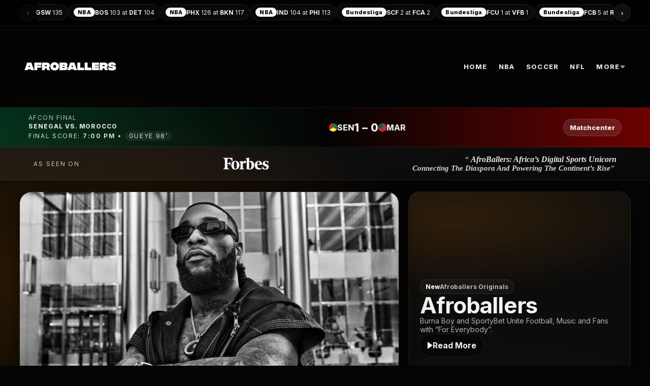

--- FILE ---
content_type: text/html; charset=UTF-8
request_url: https://afroballers.com/odion-ighalo-joyful-as-mum-watches-him-score-for-saudi-side-al-shabab/
body_size: 15805
content:
<!doctype html>
<html lang="en">
<head>
  <meta charset="utf-8" />
  <meta name="viewport" content="width=device-width,initial-scale=1" />
  <title>Afroballers</title>
  <link rel="preconnect" href="https://fonts.googleapis.com">
  <link rel="preconnect" href="https://fonts.gstatic.com" crossorigin>
  <link href="https://fonts.googleapis.com/css2?family=Inter:wght@400;600;700;800&display=swap" rel="stylesheet">

  <!-- HLS for Bunny .m3u8 in Chrome -->
  <script src="https://cdn.jsdelivr.net/npm/hls.js@1.5.18/dist/hls.min.js"></script>

  <style>
    :root{
      --bg:#050505;
      --panel:#0b0b0d;
      --panel2:#0f1013;
      --text:#f2f2f2;
      --muted:#b4b4b8;
      --line:rgba(255,255,255,.08);
      --shadow: 0 18px 60px rgba(0,0,0,.65);
      --radius: 18px;
      --radius2: 24px;

      /* Afroballers-ish accents */
      --accent:#ff8a00;
      --accent2:#ffd08a;
      --good:#26c281;
    }

    *{box-sizing:border-box}
    body{
      margin:0;
      font-family:Inter,system-ui,-apple-system,Segoe UI,Roboto,Arial,sans-serif;
      background: radial-gradient(1200px 600px at 12% 10%, rgba(255,138,0,.18), transparent 60%),
                  radial-gradient(1200px 700px at 70% 20%, rgba(255,255,255,.06), transparent 60%),
                  var(--bg);
      color:var(--text);
    }
    a{color:inherit;text-decoration:none}
    .wrap{width:min(1400px, 94vw); margin:0 auto;}

    /* Ticker */
    .tickerbar{
      width:100%;
      border-bottom:1px solid var(--line);
      background: rgba(0,0,0,.75);
      backdrop-filter: blur(10px);
    }
    .ticker{
      display:flex;
      gap:18px;
      padding:8px 0;
      overflow:hidden;
      white-space:nowrap;
      position:relative;
    }
    .ticker::after{
      content:"";
      position:absolute; inset:0;
      pointer-events:none;
      background: linear-gradient(90deg, rgba(0,0,0,.95), transparent 12%, transparent 88%, rgba(0,0,0,.95));
    }
    .ticker-track{
      display:flex;
      gap:18px;
      align-items:center;
      animation: scroll 30s linear infinite;
      padding-left:8px;
    }
    @keyframes scroll{
      0%{transform:translateX(0)}
      100%{transform:translateX(-50%)}
    }
    .tick{
      display:flex; align-items:center; gap:10px;
      padding:6px 10px;
      border-radius:999px;
      border:1px solid var(--line);
      background: rgba(255,255,255,.03);
      font-size:12px;
    }
    .badge{
      display:inline-flex; align-items:center; justify-content:center;
      height:18px; padding:0 8px;
      border-radius:999px;
      background:#fff;
      color:#000;
      font-weight:800;
      font-size:11px;
      letter-spacing:.02em;
    }
    .tick strong{font-weight:700}

    /* Header / Nav (full-width) */
    header{
      width:100%;
      background: rgba(0,0,0,.30);
      border-bottom:1px solid var(--line);
    }
    .headrow{
      display:flex;
      align-items:center;
      justify-content:space-between;
      gap:16px;
      padding:18px 0; /* base */
      min-height: 96px;
    }
    /* Make header ~200px taller total (as requested) */
    .headrow{ padding-top: 58px; padding-bottom: 58px; min-height: 160px; }

    .brand{
      display:flex; align-items:center; gap:14px;
      font-weight:900;
      letter-spacing:.02em;
      font-size:20px;
    }
    .brand .logo{
      font-size:22px;
      font-weight:900;
    }

    /* Dropdown menu */
    nav{
      display:flex; align-items:center; gap:8px;
      flex-wrap:wrap;
      justify-content:flex-end;
    }
    .nav-item{
      position:relative;
    }
    .nav-btn{
      display:inline-flex; align-items:center; gap:8px;
      padding:10px 10px;
      border-radius:12px;
      font-size:13px;
      color:rgba(255,255,255,.88);
      border:1px solid transparent;
      text-transform:uppercase;
      letter-spacing:.10em;
      font-weight:900;
    }
    .nav-btn:hover{
      background: rgba(255,255,255,.04);
      border-color: var(--line);
    }
    .caret{
      width:0;height:0;border-left:5px solid transparent;border-right:5px solid transparent;border-top:6px solid rgba(255,255,255,.6);
      transform: translateY(1px);
    }
    .dropdown{
      display:none;
      position:absolute;
      right:0;
      top:calc(100% + 10px);
      min-width:260px;
      padding:10px;
      border-radius:16px;
      border:1px solid var(--line);
      background: rgba(10,10,12,.96);
      box-shadow: var(--shadow);
      z-index:50;
    }
    .nav-item:hover .dropdown{display:block}
    .drop-title{
      font-size:12px;
      color:var(--muted);
      margin:6px 8px 10px;
      letter-spacing:.02em;
      text-transform:uppercase;
    }
    .drop-link{
      display:flex;
      justify-content:space-between;
      gap:10px;
      padding:10px 10px;
      border-radius:12px;
      font-size:14px;
      border:1px solid transparent;
      text-transform:uppercase;
      letter-spacing:.06em;
    }
    .drop-link:hover{
      background: rgba(255,255,255,.04);
      border-color: var(--line);
    }

    /* Hero */
    .hero{
      padding: 22px 0 14px;
    }
    .hero-grid{
      display:grid;
      grid-template-columns: 1.45fr .85fr;
      gap:18px;
      align-items:stretch;
    }
    .card{
      border-radius: var(--radius2);
      border: 1px solid var(--line);
      background: rgba(255,255,255,.03);
      box-shadow: var(--shadow);
      overflow:hidden;
    }
    .hero-media{
      position:relative;
      min-height: 420px;
      background: #000;
    }
    .hero-media img{
      width:100%;
      height:100%;
      object-fit:cover;
      display:block;
      filter: saturate(1.03) contrast(1.02);
    }
    .hero-media::after{
      content:"";
      position:absolute; inset:0;
      background: linear-gradient(90deg, rgba(0,0,0,.20), rgba(0,0,0,.55));
      pointer-events:none;
    }
    .hero-right{
      padding:22px;
      display:flex;
      flex-direction:column;
      justify-content:center;
      gap:12px;
      min-height: 420px;
      background:
        radial-gradient(700px 240px at 20% 10%, rgba(255,138,0,.14), transparent 65%),
        rgba(255,255,255,.03);
    }
    .pill{
      display:inline-flex;
      align-items:center;
      gap:10px;
      width:fit-content;
      padding:6px 10px;
      border-radius:999px;
      background:#fff;
      color:#000;
      font-weight:800;
      font-size:12px;
    }
    .hero-title{font-size:44px; line-height:1.02; margin:0; letter-spacing:-.02em;}
    .hero-sub{color:var(--muted); max-width:42ch; margin:0; font-size:14px;}
    .cta{
      display:inline-flex;
      align-items:center;
      gap:10px;
      padding:12px 14px;
      border-radius:999px;
      border:1px solid var(--line);
      background: rgba(0,0,0,.35);
      width:fit-content;
      font-weight:700;
    }
    .cta:hover{border-color: rgba(255,138,0,.55); box-shadow: 0 0 0 4px rgba(255,138,0,.10);}
    .play{
      width:0;height:0;border-left:10px solid #fff;border-top:7px solid transparent;border-bottom:7px solid transparent;
      filter: drop-shadow(0 4px 8px rgba(0,0,0,.5));
    }

    /* Section */
    .section{padding: 18px 0 34px;}
    .section h2{
      margin: 12px 0 14px;
      font-size: 20px;
      letter-spacing:-.01em;
    }

    /* Videos */
    .video-feature{
      display:grid;
      grid-template-columns: 1.5fr 1fr;
      gap:16px;
      margin-bottom:16px;
    }
    .video-feature .video-card{height:100%;}
    .video-feature .video-text{
      display:flex;
      flex-direction:column;
      justify-content:center;
      padding:18px;
    }
    .video-feature .video-text h3{margin:8px 0 10px; font-size:28px; letter-spacing:-.02em;}
    .video-feature .video-text p{margin:0 0 16px; color:var(--muted); line-height:1.55;}
    .video-actions{display:flex; gap:12px; align-items:center;}
    .btn{
      display:inline-flex; align-items:center; gap:10px;
      padding:12px 16px;
      border-radius: 999px;
      border:1px solid var(--line);
      background: rgba(255,255,255,.06);
      font-weight:800;
    }
    .btn:hover{background: rgba(255,255,255,.10)}

    .video-grid{
      display:grid;
      grid-template-columns: repeat(2, 1fr);
      gap:16px;
    }
    .video-grid.all{grid-template-columns: repeat(3, 1fr);}
    .video-card{
      border-radius: var(--radius);
      border:1px solid var(--line);
      background: rgba(255,255,255,.03);
      overflow:hidden;
      box-shadow: var(--shadow);
    }
    .video-frame{
      position:relative;
      aspect-ratio: 16/9;
      background: rgba(0,0,0,.65);
      border-bottom: 1px solid var(--line);
    }
    .video-frame video{
      width:100%; height:100%;
      object-fit: cover;
      display:block;
      background:#000;
    }
    .video-overlay{
      position:absolute; inset:0;
      display:flex;
      align-items:center;
      justify-content:center;
      gap:10px;
      background: radial-gradient(600px 260px at 40% 10%, rgba(255,138,0,.14), transparent 70%),
                  linear-gradient(180deg, rgba(0,0,0,.0), rgba(0,0,0,.55));
      pointer-events:none;
    }
    .video-meta{
      display:flex;
      align-items:center;
      justify-content:space-between;
      padding:10px 12px;
      font-size:13px;
      color:rgba(255,255,255,.88);
    }
    .video-meta strong{font-weight:800}
    .video-meta span{color:var(--muted); font-size:12px}

    /* Articles layout */
    .home-grid{
      display:grid;
      grid-template-columns: 1.1fr 1.55fr .95fr;
      gap:16px;
      align-items:start;
      margin-top: 14px;
    }
    .panel{
      border-radius: var(--radius);
      border: 1px solid var(--line);
      background: rgba(255,255,255,.03);
      box-shadow: var(--shadow);
      overflow:hidden;
    }
    .panel-head{
      padding:12px 14px;
      border-bottom:1px solid var(--line);
      color:rgba(255,255,255,.92);
      font-weight:800;
      font-size:13px;
      letter-spacing:.02em;
      text-transform:uppercase;
    }
    .story{
      display:flex;
      gap:12px;
      padding:12px 14px;
      border-bottom:1px solid var(--line);
    }
    .story:last-child{border-bottom:0}
    .thumb{
      width:84px; height:60px;
      border-radius:12px;
      border:1px solid var(--line);
      background: rgba(255,255,255,.05);
      overflow:hidden;
      flex:0 0 auto;
    }
    .thumb img{width:100%; height:100%; object-fit:cover; display:block}
    .story h3{
      margin:0;
      font-size:13px;
      line-height:1.25;
      font-weight:800;
      color:rgba(255,255,255,.95);
    }
    .story p{
      margin:4px 0 0;
      font-size:12px;
      color:var(--muted);
      line-height:1.35;
    }
    .meta{
      margin-top:6px;
      font-size:11px;
      color:rgba(255,255,255,.45);
      display:flex; gap:10px; flex-wrap:wrap;
    }
    .tag{
      display:inline-flex;
      align-items:center;
      gap:6px;
      padding:3px 8px;
      border-radius:999px;
      border:1px solid var(--line);
      background: rgba(0,0,0,.25);
      font-size:11px;
      color:rgba(255,255,255,.72);
    }

    /* Article page */
.article-wrap{padding:24px 18px 60px;}
.article-grid{display:grid;grid-template-columns:minmax(0,1fr) 340px;gap:22px;align-items:start;}
@media (max-width: 980px){.article-grid{grid-template-columns:1fr;}.article-side{order:2;position:static;}}
.article-main{background:linear-gradient(180deg, rgba(255,255,255,.05), rgba(255,255,255,.03));border:1px solid var(--line);border-radius:var(--radius2);box-shadow:var(--shadow);padding:18px;}
.article-main h1{font-size:44px;line-height:1.08;margin:6px 0 12px;}
.meta{display:flex;align-items:center;gap:10px;flex-wrap:wrap;color:var(--muted);font-size:13px;margin-bottom:10px;}
.pill{display:inline-flex;align-items:center;gap:8px;padding:6px 10px;border-radius:999px;border:1px solid var(--line);background:rgba(255,255,255,.04);color:var(--text);text-decoration:none;}
.media{margin:14px 0 14px;border:1px solid var(--line);border-radius:16px;overflow:hidden;background:#000;}
.media img{width:100%;display:block;}
.body{font-size:16px;line-height:1.75;color:rgba(255,255,255,.92);}
.body p{margin:0 0 14px;}
.body h2,.body h3{margin:18px 0 10px;line-height:1.25;}
.body a{color:#fff;text-decoration:underline;text-decoration-color:rgba(255,255,255,.35);}
.embed{margin:16px 0;padding:14px;border-radius:16px;border:1px solid var(--line);background:rgba(0,0,0,.35);}

.article-side{position:sticky;top:18px;}
.sidecard{background:linear-gradient(180deg, rgba(255,255,255,.05), rgba(255,255,255,.03));border:1px solid var(--line);border-radius:var(--radius2);box-shadow:var(--shadow);padding:14px;}
.sidecard h3{margin:0 0 10px;font-size:14px;letter-spacing:.06em;text-transform:uppercase;color:rgba(255,255,255,.75);}
.sideitem{display:flex;gap:10px;padding:10px 8px;border-radius:14px;text-decoration:none;color:var(--text);border:1px solid transparent;}
.sideitem:hover{border-color:rgba(255,255,255,.10);background:rgba(255,255,255,.03);}
.sideitem .t{font-weight:700;line-height:1.2;}
.sideitem .m{font-size:12px;color:var(--muted);margin-top:2px;}

/* Responsive */
    @media (max-width: 1100px){
      .hero-grid{grid-template-columns:1fr}
      .hero-right{min-height:auto}
      .home-grid{grid-template-columns:1fr}
      .video-feature{grid-template-columns:1fr;}
      .video-grid{grid-template-columns: repeat(2, 1fr);}
      .headrow{flex-direction:column; align-items:flex-start;}
      nav{justify-content:flex-start;}
    }
    @media (max-width: 680px){
      .video-grid{grid-template-columns: 1fr;}
      .hero-title{font-size:34px}
      .article .featured img{height:260px}
    }
  
    /* Category sections (Home) */
    .cat-section{ margin-top:26px; }
    .cat-head{
      display:flex; align-items:flex-end; justify-content:space-between;
      gap:12px; margin-bottom:12px;
    }
    .cat-head h2{ margin:0; font-size:22px; letter-spacing:.01em; }
    .cat-more{
      display:inline-flex; align-items:center; gap:8px;
      padding:10px 12px;
      border-radius:999px;
      border:1px solid var(--line);
      background: rgba(255,255,255,.03);
      color: var(--text);
      font-weight:800;
      font-size:13px;
    }
    .cat-more:hover{ border-color: rgba(255,255,255,.18); transform: translateY(-1px); }

    .cat-layout{
      display:grid;
      grid-template-columns: 2.2fr 1fr;
      grid-template-areas: "feature side";
      gap:16px;
      align-items:stretch;
    }
    .cat-layout.reverse{
      grid-template-columns: 1fr 2.2fr;
      grid-template-areas: "side feature";
    }
    .cat-feature{
      grid-area: feature;
      position:relative;
      border-radius: var(--radius2);
      overflow:hidden;
      border:1px solid var(--line);
      background: rgba(255,255,255,.02);
      min-height: 320px;
      box-shadow: var(--shadow);
    }
    .cat-feature img{
      width:100%; height:100%;
      object-fit:cover;
      display:block;
      filter: saturate(1.04) contrast(1.02);
      transform: scale(1.02);
    }
    .cat-feature-overlay{
      position:absolute; left:0; right:0; bottom:0;
      padding:18px 18px 16px;
      background: linear-gradient(180deg, transparent, rgba(0,0,0,.84));
    }
    .cat-kicker{
      display:inline-flex;
      padding:7px 10px;
      border-radius:999px;
      background: rgba(0,0,0,.55);
      border:1px solid rgba(255,255,255,.12);
      font-size:12px;
      font-weight:900;
      letter-spacing:.02em;
      margin-bottom:10px;
    }
    .cat-feature-title{
      font-size:34px;
      font-weight:950;
      line-height:1.05;
      letter-spacing:-.02em;
      text-shadow: 0 10px 30px rgba(0,0,0,.65);
    }

    .cat-tiles{
      grid-area: side;
      display:grid;
      grid-template-columns: 1fr 1fr;
      grid-auto-rows: 1fr;
      gap:12px;
    }
    .cat-tile{
      display:flex;
      flex-direction:column;
      gap:10px;
      padding:10px;
      border-radius: var(--radius);
      border:1px solid var(--line);
      background: rgba(0,0,0,.35);
      min-height: 150px;
    }
    .cat-tile-img{
      border-radius: 14px;
      overflow:hidden;
      background: rgba(255,255,255,.04);
      aspect-ratio: 16/9;
    }
    .cat-tile-img img{ width:100%; height:100%; object-fit:cover; display:block; }
    .cat-tile-title{
      font-weight:900;
      line-height:1.2;
      font-size:14px;
      letter-spacing:-.01em;
    }
    .cat-tile:hover{ border-color: rgba(255,255,255,.18); transform: translateY(-1px); }

    @media (max-width: 980px){
      .cat-layout{ grid-template-columns: 1fr; }
      .cat-feature{ min-height: 240px; }
      .cat-feature-title{ font-size:26px; }
    }


/* Ticker arrows */
.tick-btn{
      width:34px;
      height:34px;
      border-radius:999px;
      border:1px solid var(--line);
      background: rgba(255,255,255,.06);
      color: var(--text);
      display:inline-flex;
      align-items:center;
      justify-content:center;
      font-weight:900;
      cursor:pointer;
      flex:0 0 auto;
      user-select:none;
    }
.ticker-viewport{
      position:relative;
      overflow-x:auto;
      overflow-y:hidden;
      white-space:nowrap;
      scroll-behavior:smooth;
      -ms-overflow-style:none;       /* IE/Edge */
      scrollbar-width:none;          /* Firefox */
      flex:1;
    }
.ticker-track{
      display:flex;
      gap:10px;
      align-items:center;
      padding:0 6px;
    }
.tick-btn:hover{background: rgba(255,255,255,.10)}


/* Brand logo */
.brand{display:flex;align-items:center;gap:10px;}
.brand-logo{height:34px;width:auto;display:block;}

/* Match banner */
.match-banner{background:linear-gradient(90deg, rgba(0,0,0,.85), rgba(20,20,20,.85));border-bottom:1px solid rgba(255,255,255,.08);}
.match-wrap{max-width:1200px;margin:0 auto;padding:12px 16px;display:flex;align-items:center;justify-content:space-between;gap:16px;}
.match-left{min-width:220px;}
.match-label{font-size:12px;letter-spacing:.12em;text-transform:uppercase;opacity:.75;}
.match-title{font-size:18px;font-weight:800;margin-top:2px;}
.match-meta{font-size:13px;opacity:.85;margin-top:2px;}
.match-note{display:inline-block;padding:2px 8px;border-radius:999px;background:rgba(255,255,255,.08);}
.match-center{display:flex;align-items:center;gap:14px;}
.match-center .team{display:flex;align-items:center;gap:8px;font-weight:800;}
.match-center .abbr{opacity:.95;}
.match-center .score{font-weight:900;font-size:22px;letter-spacing:.02em;}
.flag{width:16px;height:16px;border-radius:50%;display:inline-block;box-shadow:0 0 0 1px rgba(255,255,255,.18) inset;}
.flag.senegal{background:conic-gradient(#00853f 0 33%, #fdef42 0 66%, #e31b23 0 100%);} /* green/yellow/red */
.flag.morocco{background:conic-gradient(#c1272d 0 70%, #006233 0 100%);} /* red/green */
.match-cta{padding:8px 12px;border-radius:999px;background:rgba(255,255,255,.10);border:1px solid rgba(255,255,255,.14);font-weight:800;font-size:13px;white-space:nowrap;}
.match-cta:hover{background:rgba(255,255,255,.16);}

/* Forbes strip */
.forbes-strip{background:rgba(255,255,255,.04);border-bottom:1px solid rgba(255,255,255,.08);}
.forbes-inner{max-width:1200px;margin:0 auto;padding:14px 16px;display:flex;align-items:center;gap:14px;}
.forbes-kicker{font-size:12px;letter-spacing:.14em;text-transform:uppercase;opacity:.8;white-space:nowrap;}
.forbes-logo{height:28px;width:auto;filter:brightness(1.2);}
.forbes-quote{display:flex;flex-direction:column;line-height:1.1;}
.forbes-line1,.forbes-line2{font-family:Georgia, 'Times New Roman', serif;font-style:italic;font-weight:800;}
.forbes-line1{font-size:16px;}
.forbes-line2{font-size:15px;opacity:.92;}
.quote-mark{opacity:.65;margin-right:4px;}

/* Shorts strip */
.shorts-strip{max-width:1200px;margin:18px auto 26px;padding:0 16px;}
.shorts-head{display:flex;align-items:center;justify-content:space-between;margin-bottom:10px;}
.shorts-head h2{font-size:16px;margin:0;letter-spacing:.02em;}
.shorts-more{font-size:13px;font-weight:800;opacity:.9;}
.shorts-row{display:grid;grid-template-columns:repeat(4,1fr);gap:12px;}
.short-card{background:rgba(255,255,255,.04);border:1px solid rgba(255,255,255,.08);border-radius:14px;overflow:hidden;display:block;}
.short-thumb{aspect-ratio:9/16;background:linear-gradient(180deg, rgba(255,255,255,.08), rgba(255,255,255,.02));display:flex;align-items:center;justify-content:center;}
.short-play{width:42px;height:42px;border-radius:50%;background:rgba(0,0,0,.55);display:flex;align-items:center;justify-content:center;font-weight:900;}
.short-title{padding:10px 10px 12px;font-size:12px;font-weight:800;line-height:1.2;opacity:.95;}
@media (max-width: 900px){.shorts-row{grid-template-columns:repeat(2,1fr);} }

/* Footer */
.site-footer{margin-top:40px;background:rgba(255,255,255,.04);border-top:1px solid rgba(255,255,255,.08);}
.footer-inner{max-width:1200px;margin:0 auto;padding:26px 16px;display:flex;gap:22px;justify-content:space-between;flex-wrap:wrap;}
.footer-brand{min-width:240px;}
.footer-logo{height:28px;width:auto;display:block;margin-bottom:10px;}
.footer-tag{font-size:13px;opacity:.85;max-width:320px;}
.footer-cols{display:flex;gap:38px;flex-wrap:wrap;}
.footer-col{min-width:160px;display:flex;flex-direction:column;gap:8px;}
.footer-col h4{margin:0 0 6px 0;font-size:13px;letter-spacing:.08em;text-transform:uppercase;opacity:.8;}
.footer-col a{font-size:13px;opacity:.85;}
.footer-col a:hover{opacity:1;text-decoration:underline;}
.footer-fineprint{border-top:1px solid rgba(255,255,255,.08);background:rgba(0,0,0,.25);}
.footer-finewrap{max-width:1200px;margin:0 auto;padding:12px 16px;display:flex;gap:10px;flex-wrap:wrap;font-size:12px;opacity:.78;}
.footer-sep{opacity:.4;}



/* --- Afroballers brand / banners / footer --- */
.brand-logo{height:34px;width:auto;display:block;}

.match-banner{width:100%;background:rgba(255,255,255,.06);border-bottom:1px solid rgba(255,255,255,.08);}
.match-inner{max-width:1200px;margin:0 auto;padding:12px 16px;display:flex;align-items:center;justify-content:space-between;gap:16px;flex-wrap:wrap;}
.match-meta{font-size:12px;letter-spacing:.14em;text-transform:uppercase;opacity:.9;}
.match-teams{display:flex;align-items:center;gap:14px;}
.team{display:flex;align-items:center;gap:8px;font-weight:700;}
.team-badge{width:12px;height:12px;border-radius:50%;display:inline-block;}
.team-badge.sen{background:linear-gradient(90deg,#1e7a34,#f1c40f,#c0392b);}
.team-badge.mor{background:linear-gradient(90deg,#c0392b,#1e7a34);}
.match-score{font-size:18px;font-weight:900;letter-spacing:.06em;}
.match-time{font-size:13px;opacity:.9;}

.forbes-strip{width:100%;background:rgba(0,0,0,.65);border-bottom:1px solid rgba(255,255,255,.08);}
.forbes-inner{max-width:1200px;margin:0 auto;padding:14px 16px;display:flex;align-items:center;gap:14px;flex-wrap:wrap;}
.forbes-kicker{font-size:13px;opacity:.85;white-space:nowrap;}
.forbes-logo{height:34px;width:auto;display:block;filter:invert(1);}
.forbes-quote{display:flex;flex-direction:column;gap:2px;}
.forbes-title{font-family:Georgia,'Times New Roman',serif;font-style:italic;font-weight:800;font-size:16px;line-height:1.1;}
.forbes-subtitle{font-family:Georgia,'Times New Roman',serif;font-style:italic;font-weight:800;font-size:14px;opacity:.9;line-height:1.1;}

.shorts-strip{max-width:1200px;margin:18px auto 8px;padding:0 16px;}
.shorts-head{display:flex;align-items:baseline;justify-content:space-between;gap:12px;margin-bottom:10px;}
.shorts-head h2{margin:0;font-size:18px;}
.shorts-note{font-size:12px;opacity:.75;}
.shorts-grid{display:grid;grid-template-columns:repeat(4,1fr);gap:12px;}
.short-card{background:rgba(255,255,255,.05);border:1px solid rgba(255,255,255,.08);border-radius:14px;overflow:hidden;}
.short-frame{position:relative;padding-top:177%;background:#000;}
.short-frame iframe{position:absolute;inset:0;width:100%;height:100%;}
.short-title{padding:10px 12px;font-size:12px;font-weight:700;opacity:.95;}
@media (max-width: 1024px){.shorts-grid{grid-template-columns:repeat(2,1fr);} }
@media (max-width: 560px){.shorts-grid{grid-template-columns:1fr;} }

.site-footer{margin-top:40px;background:rgba(255,255,255,.06);border-top:1px solid rgba(255,255,255,.08);}
.footer-top{max-width:1200px;margin:0 auto;padding:28px 16px;display:flex;gap:26px;justify-content:space-between;flex-wrap:wrap;}
.footer-brand img{height:26px;width:auto;margin-bottom:10px;display:block;}
.footer-tagline{max-width:380px;margin:0;opacity:.85;font-size:13px;line-height:1.4;}
.footer-cols{display:flex;gap:26px;flex-wrap:wrap;}
.footer-col{min-width:160px;display:flex;flex-direction:column;gap:8px;}
.footer-col h4{margin:0 0 4px;font-size:13px;letter-spacing:.06em;text-transform:uppercase;opacity:.9;}
.footer-col a{color:rgba(255,255,255,.85);text-decoration:none;font-size:13px;opacity:.9;}
.footer-col a:hover{opacity:1;text-decoration:underline;}
.footer-bottom{border-top:1px solid rgba(255,255,255,.08);}
.footer-disclaimer{max-width:1200px;margin:0 auto;padding:14px 16px;font-size:12px;line-height:1.5;opacity:.75;}


/* --- Added: Logo / Match banner / Forbes strip / Shorts strip / Footer --- */
.site-logo{height:34px;width:auto;display:block;}
@media (min-width:900px){.site-logo{height:38px;}}

.match-banner{background:linear-gradient(90deg,#102a1f,#1b1b1b,#2b0b0b);border-bottom:1px solid rgba(255,255,255,.08);} 
.match-inner{max-width:1200px;margin:0 auto;padding:10px 18px;display:flex;align-items:center;justify-content:space-between;gap:14px;}
.match-title{font-weight:800;letter-spacing:.08em;text-transform:uppercase;font-size:12px;opacity:.9;}
.match-time{font-size:13px;opacity:.9;}
.match-score{display:flex;align-items:center;gap:12px;font-weight:800;}
.match-score .team{display:flex;align-items:center;gap:8px;opacity:.95;}
.team-dot{width:12px;height:12px;border-radius:999px;display:inline-block;box-shadow:0 0 0 2px rgba(255,255,255,.12) inset;}
.team-dot.senegal{background:linear-gradient(180deg,#0a7a3a,#f6d24a);} 
.team-dot.morocco{background:linear-gradient(180deg,#b30024,#0a7a3a);} 
.match-score .score{font-size:18px;}
.match-score .dash{opacity:.6;padding:0 4px;}

.forbes-strip{background:rgba(255,255,255,.06);border-bottom:1px solid rgba(255,255,255,.08);} 
.forbes-inner{max-width:1200px;margin:0 auto;padding:14px 18px;display:flex;align-items:center;gap:14px;flex-wrap:wrap;}
.forbes-mark{font-weight:700;opacity:.9;}
.forbes-logo{height:28px;width:auto;display:block;filter:drop-shadow(0 2px 6px rgba(0,0,0,.35));}
.forbes-quote{font-family:Georgia,'Times New Roman',serif;font-style:italic;font-weight:700;opacity:.95;line-height:1.25;}
@media (min-width:900px){.forbes-logo{height:36px;}}

.shorts-strip{margin:26px 0 6px;}
.shorts-head{display:flex;align-items:baseline;justify-content:space-between;gap:12px;margin:0 0 12px;}
.shorts-head h2{margin:0;font-size:18px;}
.shorts-sub{font-size:12px;opacity:.75;}
.shorts-grid{display:grid;grid-template-columns:repeat(2,1fr);gap:12px;}
@media (min-width:900px){.shorts-grid{grid-template-columns:repeat(4,1fr);}}
.short-card{display:block;background:rgba(255,255,255,.05);border:1px solid rgba(255,255,255,.08);border-radius:16px;overflow:hidden;text-decoration:none;}
.short-thumb{height:230px;background-size:cover;background-position:center;}
.short-title{padding:10px 12px;font-weight:700;font-size:13px;opacity:.95;}

.site-footer{background:rgba(255,255,255,.05);border-top:1px solid rgba(255,255,255,.08);margin-top:34px;}
.footer-inner{max-width:1200px;margin:0 auto;padding:26px 18px;}
.footer-top{display:flex;gap:24px;flex-wrap:wrap;justify-content:space-between;}
.footer-brand{max-width:380px;}
.footer-logo{height:28px;width:auto;display:block;margin-bottom:10px;}
.footer-tagline{opacity:.85;line-height:1.4;}
.footer-links{display:flex;gap:26px;flex-wrap:wrap;}
.footer-links .col{min-width:160px;}
.footer-links .col-title{font-weight:800;margin-bottom:8px;}
.footer-links a{display:block;color:rgba(255,255,255,.82);text-decoration:none;padding:4px 0;}
.footer-links a:hover{color:#fff;}
.footer-bottom{margin-top:18px;padding-top:18px;border-top:1px solid rgba(255,255,255,.08);display:flex;gap:14px;flex-wrap:wrap;justify-content:space-between;}
.footer-fine{opacity:.8;}
.footer-disclaimer{opacity:.65;max-width:760px;}


/* --- Afroballers branding + Forbes strip (final overrides) --- */
.logo .brand-logo{height:26px;width:auto;display:block;}

.forbes-strip{width:100%;background:#0f0f10;border-bottom:1px solid rgba(255,255,255,.08);}
.forbes-inner{max-width:1180px;margin:0 auto;padding:14px 16px;display:flex;gap:16px;align-items:center;justify-content:space-between;}
.forbes-left{display:flex;align-items:center;gap:10px;flex:0 0 auto;}
.forbes-kicker{font-size:12px;letter-spacing:.14em;text-transform:uppercase;opacity:.75;}
.forbes-logo{height:34px;width:auto;display:block;filter:brightness(1.1);}
.forbes-quote{line-height:1.2;text-align:right;}
.forbes-quote-line1{font-family:Georgia, 'Times New Roman', serif;font-style:italic;font-weight:700;font-size:16px;}
.forbes-quote-line2{font-family:Georgia, 'Times New Roman', serif;font-style:italic;font-weight:600;font-size:14px;opacity:.9;margin-top:2px;}
@media(max-width:760px){
  .forbes-inner{flex-direction:column;align-items:flex-start;}
  .forbes-quote{text-align:left;}
}

/* Footer ESPN-ish */
.site-footer{background:#111;border-top:1px solid rgba(255,255,255,.08);}
.footer-top{max-width:1180px;margin:0 auto;padding:22px 16px;display:flex;gap:18px;align-items:flex-start;}
.footer-logo{height:28px;width:auto;display:block;}
.footer-links{display:flex;flex-wrap:wrap;gap:14px 22px;align-items:center;}
.footer-links a{color:rgba(255,255,255,.75);text-decoration:none;font-size:14px;}
.footer-links a:hover{color:#fff;text-decoration:underline;}
.footer-fineprint{border-top:1px solid rgba(255,255,255,.08);}
.footer-finewrap{max-width:1180px;margin:0 auto;padding:14px 16px;color:rgba(255,255,255,.55);font-size:12px;display:flex;flex-direction:column;gap:6px;}



/* ---- Afroballers overrides (logo, banners, footer, shorts) ---- */
.logo{display:flex;align-items:center;gap:10px;}
.logo .brand-logo{height:28px;width:auto;display:block;}

.match-banner{background:linear-gradient(90deg, rgba(0,82,44,.55), rgba(0,0,0,.25), rgba(194,0,0,.55));}

.forbes-strip{background:linear-gradient(90deg, rgba(255,255,255,.06), rgba(255,255,255,.02));}
.forbes-inner{gap:14px;}
.forbes-logo{height:36px;width:auto;}
.forbes-kicker{font-size:12px;text-transform:uppercase;letter-spacing:.16em;opacity:.8;}
.forbes-quote{font-family:Georgia, 'Times New Roman', serif;font-style:italic;font-weight:700;}
.forbes-line1,.forbes-line2{line-height:1.15;}

.site-footer{background:#0f0f10;border-top:1px solid rgba(255,255,255,.10);padding:34px 0 28px;}
.af-footer-inner{max-width:1100px;margin:0 auto;padding:0 18px;}
.af-footer-top{display:grid;grid-template-columns:180px 1fr;gap:22px;align-items:start;}
.af-footer-logo img{height:24px;width:auto;display:block;opacity:.95;}
.af-footer-links{display:flex;flex-wrap:wrap;gap:14px 24px;}
.af-footer-links a{color:rgba(255,255,255,.75);text-decoration:none;font-size:13px;}
.af-footer-links a:hover{color:#fff;text-decoration:underline;}
.af-footer-fineprint{margin-top:18px;color:rgba(255,255,255,.55);font-size:12px;line-height:1.55;}
.af-footer-divider{margin:18px 0;border-top:1px solid rgba(255,255,255,.08);}

.shorts-strip{background:rgba(255,255,255,.03);border:1px solid rgba(255,255,255,.08);border-radius:18px;padding:18px;}
.shorts-grid{display:grid;grid-template-columns:repeat(4, minmax(0,1fr));gap:14px;}
@media (max-width: 980px){.shorts-grid{grid-template-columns:repeat(2, minmax(0,1fr));}}
@media (max-width: 560px){.shorts-grid{grid-template-columns:1fr;}}
.short-card{background:rgba(0,0,0,.35);border:1px solid rgba(255,255,255,.10);border-radius:16px;overflow:hidden;}
.short-thumb{aspect-ratio:9/16;background:#111;display:block;}
.short-thumb iframe{width:100%;height:100%;border:0;display:block;}
.short-meta{padding:10px 12px;}
.short-title{font-size:13px;color:#fff;margin:0;line-height:1.25;}

/* YouTube cards: big editorial tiles */
.yt-grid3{display:grid;grid-template-columns:repeat(3, minmax(0,1fr));gap:14px;}
@media (max-width: 980px){.yt-grid3{grid-template-columns:repeat(2, minmax(0,1fr));}}
@media (max-width: 560px){.yt-grid3{grid-template-columns:1fr;}}

</style>
</head>

<body>

  <!-- FULL-WIDTH TICKER -->
  <div class="tickerbar">
    <div class="wrap">
      <div class="ticker" aria-label="Scores ticker">
        <button class="tick-btn" type="button" aria-label="Scroll scores left" data-tick-left>‹</button>
        <div class="ticker-viewport" data-tick-viewport>
          <div class="ticker-track">
                          <div class="tick">
                <span class="badge">NBA</span>
                <span><strong>MIA</strong> 112 at <strong>GSW</strong> 135</span>
                <span style="opacity:.85;font-weight:800"></span>
              </div>
                          <div class="tick">
                <span class="badge">NBA</span>
                <span><strong>BOS</strong> 103 at <strong>DET</strong> 104</span>
                <span style="opacity:.85;font-weight:800"></span>
              </div>
                          <div class="tick">
                <span class="badge">NBA</span>
                <span><strong>PHX</strong> 126 at <strong>BKN</strong> 117</span>
                <span style="opacity:.85;font-weight:800"></span>
              </div>
                          <div class="tick">
                <span class="badge">NBA</span>
                <span><strong>IND</strong> 104 at <strong>PHI</strong> 113</span>
                <span style="opacity:.85;font-weight:800"></span>
              </div>
                          <div class="tick">
                <span class="badge">Bundesliga</span>
                <span><strong>SCF</strong> 2 at <strong>FCA</strong> 2</span>
                <span style="opacity:.85;font-weight:800"></span>
              </div>
                          <div class="tick">
                <span class="badge">Bundesliga</span>
                <span><strong>FCU</strong> 1 at <strong>VFB</strong> 1</span>
                <span style="opacity:.85;font-weight:800"></span>
              </div>
                          <div class="tick">
                <span class="badge">Bundesliga</span>
                <span><strong>FCB</strong> 5 at <strong>RBL</strong> 1</span>
                <span style="opacity:.85;font-weight:800"></span>
              </div>
                          <div class="tick">
                <span class="badge">Bundesliga</span>
                <span><strong>HDH</strong> 1 at <strong>WOB</strong> 1</span>
                <span style="opacity:.85;font-weight:800"></span>
              </div>
                          <div class="tick">
                <span class="badge">Bundesliga</span>
                <span><strong>LEV</strong> 0 at <strong>TSG</strong> 1</span>
                <span style="opacity:.85;font-weight:800"></span>
              </div>
                          <div class="tick">
                <span class="badge">Bundesliga</span>
                <span><strong>BMG</strong> 0 at <strong>HSV</strong> 0</span>
                <span style="opacity:.85;font-weight:800"></span>
              </div>
                          <div class="tick">
                <span class="badge">Bundesliga</span>
                <span><strong>M05</strong> 1 at <strong>KOE</strong> 2</span>
                <span style="opacity:.85;font-weight:800"></span>
              </div>
                          <div class="tick">
                <span class="badge">Bundesliga</span>
                <span><strong>STP</strong> 2 at <strong>BVB</strong> 3</span>
                <span style="opacity:.85;font-weight:800"></span>
              </div>
                          <div class="tick">
                <span class="badge">Bundesliga</span>
                <span><strong>SGE</strong> 3 at <strong>SVW</strong> 3</span>
                <span style="opacity:.85;font-weight:800"></span>
              </div>
                          <div class="tick">
                <span class="badge">LaLiga</span>
                <span><strong>RSO</strong> 1 at <strong>BAR</strong> 2</span>
                <span style="opacity:.85;font-weight:800"></span>
              </div>
                          <div class="tick">
                <span class="badge">LaLiga</span>
                <span><strong>RSO</strong> 1 at <strong>BAR</strong> 2</span>
                <span style="opacity:.85;font-weight:800"></span>
              </div>
                          <div class="tick">
                <span class="badge">LaLiga</span>
                <span><strong>RAY</strong> 0 at <strong>CEL</strong> 3</span>
                <span style="opacity:.85;font-weight:800"></span>
              </div>
                          <div class="tick">
                <span class="badge">LaLiga</span>
                <span><strong>ALA</strong> 0 at <strong>ATM</strong> 1</span>
                <span style="opacity:.85;font-weight:800"></span>
              </div>
                          <div class="tick">
                <span class="badge">LaLiga</span>
                <span><strong>VAL</strong> 0 at <strong>GET</strong> 1</span>
                <span style="opacity:.85;font-weight:800"></span>
              </div>
                          <div class="tick">
                <span class="badge">LaLiga</span>
                <span><strong>VIL</strong> 0 at <strong>BET</strong> 2</span>
                <span style="opacity:.85;font-weight:800"></span>
              </div>
                          <div class="tick">
                <span class="badge">LaLiga</span>
                <span><strong>OVI</strong> 2 at <strong>OSA</strong> 3</span>
                <span style="opacity:.85;font-weight:800"></span>
              </div>
                          <div class="tick">
                <span class="badge">LaLiga</span>
                <span><strong>ATH</strong> 2 at <strong>MLL</strong> 3</span>
                <span style="opacity:.85;font-weight:800"></span>
              </div>
                          <div class="tick">
                <span class="badge">LaLiga</span>
                <span><strong>LEV</strong> 0 at <strong>RMA</strong> 2</span>
                <span style="opacity:.85;font-weight:800"></span>
              </div>
                      </div>
        </div>
        <button class="tick-btn" type="button" aria-label="Scroll scores right" data-tick-right>›</button>
      </div>
    </div>
  </div>

  <!-- FULL-WIDTH HEADER -->
  <header>
    <div class="wrap">
      <div class="headrow">
        <div class="brand">
          <div class="logo"><img src="/assets/afroballers-logo-white.webp" alt="Afroballers" class="brand-logo" /></div>
        </div>

        <nav aria-label="Primary">
          <a class="nav-btn" href="/">Home</a>

                      <a class="nav-btn" href="/category/NBA">NBA</a>
                      <a class="nav-btn" href="/category/Soccer">SOCCER</a>
                      <a class="nav-btn" href="/category/NFL">NFL</a>
          
          <div class="nav-item">
            <a class="nav-btn" href="javascript:void(0)">
              More <span class="caret"></span>
            </a>
            <div class="dropdown">
              <div class="drop-title">More Categories</div>
                              <a class="drop-link" href="/category/WNBA">
                  <span>WNBA</span>
                  <span style="color:rgba(255,255,255,.35)">›</span>
                </a>
                              <a class="drop-link" href="/category/NCAA%20Men%5C%27s%20Basketball">
                  <span>NCAA Men\&#039;s Basketball</span>
                  <span style="color:rgba(255,255,255,.35)">›</span>
                </a>
                              <a class="drop-link" href="/category/NCAA%20Women%5C%27s%20Basketball">
                  <span>NCAA Women\&#039;s Basketball</span>
                  <span style="color:rgba(255,255,255,.35)">›</span>
                </a>
                              <a class="drop-link" href="/category/NCAA%20Football">
                  <span>NCAA Football</span>
                  <span style="color:rgba(255,255,255,.35)">›</span>
                </a>
                              <a class="drop-link" href="/category/MLB">
                  <span>MLB</span>
                  <span style="color:rgba(255,255,255,.35)">›</span>
                </a>
                              <a class="drop-link" href="/category/Basketball">
                  <span>Basketball</span>
                  <span style="color:rgba(255,255,255,.35)">›</span>
                </a>
                              <a class="drop-link" href="/category/Football">
                  <span>Football</span>
                  <span style="color:rgba(255,255,255,.35)">›</span>
                </a>
                              <a class="drop-link" href="/category/Baseball">
                  <span>Baseball</span>
                  <span style="color:rgba(255,255,255,.35)">›</span>
                </a>
                              <a class="drop-link" href="/category/Golf">
                  <span>Golf</span>
                  <span style="color:rgba(255,255,255,.35)">›</span>
                </a>
                              <a class="drop-link" href="/category/Tennis">
                  <span>Tennis</span>
                  <span style="color:rgba(255,255,255,.35)">›</span>
                </a>
                              <a class="drop-link" href="/category/Cricket">
                  <span>Cricket</span>
                  <span style="color:rgba(255,255,255,.35)">›</span>
                </a>
                              <a class="drop-link" href="/category/Rugby">
                  <span>Rugby</span>
                  <span style="color:rgba(255,255,255,.35)">›</span>
                </a>
                              <a class="drop-link" href="/category/Cycling">
                  <span>Cycling</span>
                  <span style="color:rgba(255,255,255,.35)">›</span>
                </a>
                              <a class="drop-link" href="/category/Wrestling">
                  <span>Wrestling</span>
                  <span style="color:rgba(255,255,255,.35)">›</span>
                </a>
                              <a class="drop-link" href="/category/Lacrosse">
                  <span>Lacrosse</span>
                  <span style="color:rgba(255,255,255,.35)">›</span>
                </a>
                              <a class="drop-link" href="/category/Volleyball">
                  <span>Volleyball</span>
                  <span style="color:rgba(255,255,255,.35)">›</span>
                </a>
                              <a class="drop-link" href="/category/Gymnastics">
                  <span>Gymnastics</span>
                  <span style="color:rgba(255,255,255,.35)">›</span>
                </a>
                              <a class="drop-link" href="/category/Swimming">
                  <span>Swimming</span>
                  <span style="color:rgba(255,255,255,.35)">›</span>
                </a>
                              <a class="drop-link" href="/category/Skateboarding">
                  <span>Skateboarding</span>
                  <span style="color:rgba(255,255,255,.35)">›</span>
                </a>
                              <a class="drop-link" href="/category/Surfing">
                  <span>Surfing</span>
                  <span style="color:rgba(255,255,255,.35)">›</span>
                </a>
                              <a class="drop-link" href="/category/Esports">
                  <span>Esports</span>
                  <span style="color:rgba(255,255,255,.35)">›</span>
                </a>
                              <a class="drop-link" href="/category/Track%20%26%20Field">
                  <span>Track &amp; Field</span>
                  <span style="color:rgba(255,255,255,.35)">›</span>
                </a>
                              <a class="drop-link" href="/category/Olympics">
                  <span>Olympics</span>
                  <span style="color:rgba(255,255,255,.35)">›</span>
                </a>
                          </div>
          </div>
        </nav>
      </div>
    </div>
  </header>

  <div class="match-banner" role="region" aria-label="Match banner">
    <div class="match-wrap">
      <div class="match-left">
        <div class="match-label">AFCON Final</div>
        <div class="match-title">Senegal vs. Morocco</div>
        <div class="match-meta">Final Score: <strong>7:00 PM</strong> • <span class="match-note">Gueye 98’</span></div>
      </div>

      <div class="match-center" aria-label="Score">
        <div class="team">
          <span class="flag senegal" aria-hidden="true"></span>
          <span class="abbr">SEN</span>
        </div>
        <div class="score">1&nbsp;–&nbsp;0</div>
        <div class="team">
          <span class="flag morocco" aria-hidden="true"></span>
          <span class="abbr">MAR</span>
        </div>
      </div>

      <a class="match-cta" href="#">Matchcenter</a>
    </div>
  </div>

  <div class="forbes-strip" role="region" aria-label="As seen on Forbes">
    <div class="forbes-inner">
      <div class="forbes-kicker">As seen on</div>
      <img class="forbes-logo" src="/assets/forbes-logo-black-and-white.png" alt="Forbes" />
      <div class="forbes-quote">
        <div class="forbes-line1"><span class="quote-mark">“</span>AfroBallers: Africa’s Digital Sports Unicorn</div>
        <div class="forbes-line2">Connecting The Diaspora And Powering The Continent’s Rise<span class="quote-mark">”</span></div>
      </div>
    </div>
  </div>


  
      <div class="wrap hero">
      <div class="hero-grid">
        <div class="card hero-media">
          <img src="https://afroballers.com/uploads/1.jpg" alt="Afroballers hero">
        </div>
        <div class="card hero-right">
          <span class="pill">New <span style="opacity:.75;font-weight:700">Afroballers Originals</span></span>
          <h1 class="hero-title">Afroballers</h1>
          <p class="hero-sub">Burna Boy and SportyBet Unite Football, Music and Fans with “For Everybody”.</p>
          <a class="cta" href="https://afroballers.com/article/burna-boy-and-sportybet-unite-football-music-and-fans-with-for-everybody">
            <span class="play"></span> Read More
          </a>
        </div>
      </div>
    </div>
  
  <div class="wrap section">

  <!-- VIDEOS ABOVE ARTICLES -->
  <h2>Latest Videos</h2>

  
      <div class="video-feature">
      <div class="video-card">
        <div class="video-frame">
          <video
            controls
            playsinline
            preload="metadata"
            data-hls="https://vz-fb9d8136-c32.b-cdn.net/a5805916-ce4a-4118-a043-cb159f695644/playlist.m3u8"
          ></video>
          <div class="video-overlay"></div>
        </div>
        <div class="video-meta">
          <strong>CASSANDRA PROSPER</strong>
          <span>Bunny Stream</span>
        </div>
      </div>

      <div class="card video-text">
        <span class="pill">New <span style="opacity:.75;font-weight:700">Afroballers Originals</span></span>
        <h3>Latest drop</h3>
        <p>Interviews, breakdowns, and the culture behind the game. Watch the newest episode, then jump into the full library.</p>
        <div class="video-actions">
          <a class="btn" href="/videos">Watch more</a>
        </div>
      </div>
    </div>
  
  <div class="video-grid" id="videoGrid">
          <div class="video-card">
        <div class="video-frame">
          <video
            controls
            playsinline
            preload="metadata"
            data-hls="https://vz-fb9d8136-c32.b-cdn.net/910c84a4-0d67-4383-8b35-0118b507e00b/playlist.m3u8"
          ></video>
          <div class="video-overlay"></div>
        </div>
        <div class="video-meta">
          <strong>Thanasis Antetokounmpo</strong>
          <span>Bunny Stream</span>
        </div>
      </div>
          <div class="video-card">
        <div class="video-frame">
          <video
            controls
            playsinline
            preload="metadata"
            data-hls="https://vz-fb9d8136-c32.b-cdn.net/cfa7cf59-b854-4f41-a33f-9d8a05af5ebd/playlist.m3u8"
          ></video>
          <div class="video-overlay"></div>
        </div>
        <div class="video-meta">
          <strong>Todd Ramasar</strong>
          <span>Bunny Stream</span>
        </div>
      </div>
          <div class="video-card">
        <div class="video-frame">
          <video
            controls
            playsinline
            preload="metadata"
            data-hls="https://vz-fb9d8136-c32.b-cdn.net/07fe1012-7d98-4a52-902e-5e60c8a7aaf1/playlist.m3u8"
          ></video>
          <div class="video-overlay"></div>
        </div>
        <div class="video-meta">
          <strong>Stephon Marbury</strong>
          <span>Bunny Stream</span>
        </div>
      </div>
          <div class="video-card">
        <div class="video-frame">
          <video
            controls
            playsinline
            preload="metadata"
            data-hls="https://vz-fb9d8136-c32.b-cdn.net/c93e4804-9c06-4f12-a6dc-7880d346a315/playlist.m3u8"
          ></video>
          <div class="video-overlay"></div>
        </div>
        <div class="video-meta">
          <strong>Dirk Nowitzki</strong>
          <span>Bunny Stream</span>
        </div>
      </div>
      </div>

  <div style="margin-top:14px; display:flex; justify-content:flex-end;">
    <a class="btn" href="/videos">Watch more videos</a>
  </div>

  <!-- ARTICLES (FROM POSTS) -->

    <div style="margin-top:18px;">
      <h2>Latest Stories</h2>
    </div>

	    <section class="cat-section">
      <div class="cat-head">
        <h2>NBA Updates</h2>
        <a class="cat-more" href="/category/Basketball">Read more</a>
      </div>

	      <div class="cat-layout ">
        <a class="cat-feature" href="/article/nba-honors-legacy-and-competition-with-full-day-mlk-games-slate">
                      <img src="/uploads/mlk-day-graphic_20260119_162112_9d116674.jpg" alt="">
                    <div class="cat-feature-overlay">
            <div class="cat-kicker">Basketball</div>
            <div class="cat-feature-title">NBA Honors Legacy and Competition with Full-Day MLK Games Slate</div>
          </div>
        </a>

        <div class="cat-tiles">
                      <a class="cat-tile" href="/article/klay-thompson-surpasses-damian-lillard-for-4th-place-on-nba-s-all-time-three-pointers-list">
              <div class="cat-tile-img">
                                  <img src="/uploads/Klay_20260116_175905_aa70e28d.jpg" alt="">
                              </div>
              <div class="cat-tile-title">Klay Thompson Surpasses Damian Lillard for 4th Place on NBA’s All-Time Three-Pointers List</div>
            </a>
                      <a class="cat-tile" href="/article/magic-edge-grizzlies-118-111-in-nba-s-first-regular-season-game-in-germany">
              <div class="cat-tile-img">
                                  <img src="/uploads/wagner-orlando-magic_20260115_230211_78db34bc.jpg" alt="">
                              </div>
              <div class="cat-tile-title">Magic Edge Grizzlies 118–111 in NBA’s First Regular-Season Game in Germany</div>
            </a>
                      <a class="cat-tile" href="/article/magic-vs-grizzlies-take-center-stage-as-nba-launches-three-year-european-slate">
              <div class="cat-tile-img">
                                  <img src="/uploads/nba-berlin-game-2026-presented-by-tissot-y-offizielle-nba-viewing-part-tickets_01-15-26_18_693a7ca6c718a_20260115_214446_9043b502.jpg" alt="">
                              </div>
              <div class="cat-tile-title">Magic vs. Grizzlies Take Center Stage as NBA Launches Three-Year European Slate</div>
            </a>
                      <a class="cat-tile" href="/article/lebron-james-keep-on-breaking-records-in-the-nba-becoming-the-third-player-to-reach-36-000-points">
              <div class="cat-tile-img">
                              </div>
              <div class="cat-tile-title">LeBron James keep on breaking records in the NBA, becoming the third player to reach 36,000 points</div>
            </a>
                  </div>
      </div>
	    </section>
	    <section class="cat-section">
      <div class="cat-head">
        <h2>Soccer Spotlight</h2>
        <a class="cat-more" href="/category/Football">Read more</a>
      </div>

	      <div class="cat-layout reverse">
        <a class="cat-feature" href="/article/women-s-afcon-2026-groups-confirmed-after-final-draw">
                      <img src="/uploads/IMG_6376_20260119_105203_3b5cc58b.jpeg" alt="">
                    <div class="cat-feature-overlay">
            <div class="cat-kicker">Football</div>
            <div class="cat-feature-title">Women’s AFCON 2026 Groups Confirmed After Final Draw</div>
          </div>
        </a>

        <div class="cat-tiles">
                      <a class="cat-tile" href="/article/motsepe-dismisses-accusation-of-fifa-influence-on-caf-decisions">
              <div class="cat-tile-img">
                                  <img src="/uploads/IMG_6530_20260119_110609_97846944.png" alt="">
                              </div>
              <div class="cat-tile-title">Motsepe Dismisses Accusation of FIFA Influence on CAF Decisions</div>
            </a>
                      <a class="cat-tile" href="/article/brahim-diaz-inches-closer-to-afcon-golden-boot-ahead-of-final">
              <div class="cat-tile-img">
                                  <img src="/uploads/IMG_6505_20260118_175230_e611bf97.jpeg" alt="">
                              </div>
              <div class="cat-tile-title">Brahim Díaz Inches Closer to AFCON Golden Boot Ahead of Final</div>
            </a>
                      <a class="cat-tile" href="/article/caf-bans-fines-eto-o-for-misconduct-at-afcon-2025">
              <div class="cat-tile-img">
                                  <img src="/uploads/IMG_6366_20260116_124641_04b1d1f9.jpeg" alt="">
                              </div>
              <div class="cat-tile-title">CAF Bans, Fines Eto’o for Misconduct at AFCON 2025</div>
            </a>
                      <a class="cat-tile" href="/article/musiala-set-for-bayern-return-after-six-month-injury-absence">
              <div class="cat-tile-img">
                                  <img src="/uploads/IMG_6384_20260116_145222_9518791c.jpeg" alt="">
                              </div>
              <div class="cat-tile-title">Musiala Set for Bayern Return After Six-Month Injury Absence</div>
            </a>
                  </div>
      </div>
	    </section>
	    <section class="cat-section">
      <div class="cat-head">
        <h2>NFL &amp; Football</h2>
        <a class="cat-more" href="/category/NFL">Read more</a>
      </div>

	      <div class="cat-layout ">
        <a class="cat-feature" href="/article/the-legend-of-iceman-caleb-williams-grows-but-bears-come-short-in-ot">
                      <img src="/uploads/GettyImages-2252077681_20260119_161615_9621b327.webp" alt="">
                    <div class="cat-feature-overlay">
            <div class="cat-kicker">NFL</div>
            <div class="cat-feature-title">The Legend of &quot;Iceman&quot; Caleb Williams grows but Bears come short in OT</div>
          </div>
        </a>

        <div class="cat-tiles">
                      <a class="cat-tile" href="/article/bills-fire-head-coach-sean-mcdermott-after-nine-seasons-ending-transformative-but-title-less-era">
              <div class="cat-tile-img">
                                  <img src="/uploads/260119-sean-mcdermott-mb-1437-cdf474_20260119_161348_a2154842.webp" alt="">
                              </div>
              <div class="cat-tile-title">Bills Fire Head Coach Sean McDermott After Nine Seasons, Ending Transformative but Title‑Less Era</div>
            </a>
                      <a class="cat-tile" href="/article/russell-wilson-commits-to-develop-american-football-in-benin-republic">
              <div class="cat-tile-img">
                                  <img src="/uploads/IMG_6391_20260116_172209_ca9e0191.jpeg" alt="">
                              </div>
              <div class="cat-tile-title">Russell Wilson Commits to Develop American Football in Benin Republic</div>
            </a>
                      <a class="cat-tile" href="/article/darnold-downplays-oblique-injury-ahead-of-seahawks-divisional-clash-with-49ers">
              <div class="cat-tile-img">
                                  <img src="/uploads/sam-darnold_20260115_230544_5ae472d1.webp" alt="">
                              </div>
              <div class="cat-tile-title">Darnold Downplays Oblique Injury Ahead of Seahawks’ Divisional Clash with 49ers</div>
            </a>
                      <a class="cat-tile" href="/article/record-breaking-seahawks-star-jaxon-smith-njigba-continues-to-make-his-case-for-nfl-mvp-2">
              <div class="cat-tile-img">
                              </div>
              <div class="cat-tile-title">Record-Breaking Seahawks Star Jaxon Smith-Njigba Continues to Make His Case for NFL MVP</div>
            </a>
                  </div>
      </div>
	    </section>
	    <section class="cat-section">
      <div class="cat-head">
        <h2>Tennis Tour</h2>
        <a class="cat-more" href="/category/Tennis">Read more</a>
      </div>

	      <div class="cat-layout reverse">
        <a class="cat-feature" href="/article/victoria-mboko-set-for-adelaide-final-showdown-against-mirra-andreeva">
                      <img src="/uploads/IMG_6470_20260117_194633_13ddadc8.jpeg" alt="">
                    <div class="cat-feature-overlay">
            <div class="cat-kicker">Tennis</div>
            <div class="cat-feature-title">Victoria Mboko set for Adelaide final showdown against Mirra Andreeva</div>
          </div>
        </a>

        <div class="cat-tiles">
                      <a class="cat-tile" href="/article/aruna-reclaims-africa-s-top-spot-in-world-rankings">
              <div class="cat-tile-img">
                                  <img src="/uploads/61429ab7a310e0e3da0f2c1a_20260116_232240_e6f97cc4.jpeg" alt="">
                              </div>
              <div class="cat-tile-title">Aruna Reclaims Africa’s Top Spot in World Rankings</div>
            </a>
                      <a class="cat-tile" href="/article/i-m-always-looking-ahead-mboko-eyes-bright-future-after-breakout-season-2">
              <div class="cat-tile-img">
                                  <img src="/uploads/b78a56e0-71c8-11f0-bb15-e58cf64b3661_20260116_232133_a8afe874.jpg" alt="">
                              </div>
              <div class="cat-tile-title">“I’m Always Looking Ahead” — Mboko Eyes Bright Future After Breakout Season</div>
            </a>
                      <a class="cat-tile" href="/article/frances-tiafoe-and-lululemon-reveal-bold-new-australian-open-kit">
              <div class="cat-tile-img">
                                  <img src="/uploads/FRABCES-TUAFOE_20260116_232001_a39be8f9.jpg" alt="">
                              </div>
              <div class="cat-tile-title">Frances Tiafoe and Lululemon Reveal Bold New Australian Open Kit</div>
            </a>
                      <a class="cat-tile" href="/article/rising-star-seline-ahoya-dominates-under-16-tennis-championship">
              <div class="cat-tile-img">
                                  <img src="/uploads/seline-ahoya_20260116_231349_fff1bcdc.jpg" alt="">
                              </div>
              <div class="cat-tile-title">Rising Star Seline Ahoya Dominates Under-16 Tennis Championship</div>
            </a>
                  </div>
      </div>
	    </section>
	    <section class="cat-section">
      <div class="cat-head">
        <h2>AfroBasket &amp; Culture</h2>
        <a class="cat-more" href="/category/Culture">Read more</a>
      </div>

	      <div class="cat-layout ">
        <a class="cat-feature" href="/article/bolaji-wins-gold-at-egypt-international-para-badminton-championship">
                      <img src="/uploads/IMG_6529_20260119_105841_1d7e3a21.jpeg" alt="">
                    <div class="cat-feature-overlay">
            <div class="cat-kicker">Culture</div>
            <div class="cat-feature-title">Bolaji Wins Gold at Egypt International Para Badminton Championship</div>
          </div>
        </a>

        <div class="cat-tiles">
                      <a class="cat-tile" href="/article/burna-boy-and-sportybet-unite-football-music-and-fans-with-for-everybody">
              <div class="cat-tile-img">
                                  <img src="/uploads/burna-boy-5_20260116_234309_7b5d8d4f.webp" alt="">
                              </div>
              <div class="cat-tile-title">Burna Boy and SportyBet Unite Football, Music and Fans with “For Everybody”</div>
            </a>
                      <a class="cat-tile" href="/article/back-in-black-diddy-regains-sean-john-s-ownership">
              <div class="cat-tile-img">
                                  <img src="/uploads/diddy-5_20260116_232453_54150f6f.jpg" alt="">
                              </div>
              <div class="cat-tile-title">Back in Black - Diddy regains Sean John&#039;s ownership</div>
            </a>
                      <a class="cat-tile" href="/article/nsc-budgets-n2-1bn-in-2026-for-ogun-sports-festival-already-held-in-2025">
              <div class="cat-tile-img">
                                  <img src="/uploads/1001050528_20260116_230906_6af88b04.webp" alt="">
                              </div>
              <div class="cat-tile-title">NSC Budgets N2.1bn in 2026 for Ogun Sports Festival Already Held in 2025</div>
            </a>
                      <a class="cat-tile" href="/article/how-emily-chepkor-turned-a-simple-meetup-into-nairobi-s-go-to-running-community">
              <div class="cat-tile-img">
                                  <img src="/uploads/emily-run-club_20260115_234617_0007b944.jpg" alt="">
                              </div>
              <div class="cat-tile-title">How Emily Chepkor Turned a Simple Meetup Into Nairobi’s Go-To Running Community</div>
            </a>
                  </div>
      </div>
	    </section>
  <script>
    // HLS attach for Bunny m3u8 streams (Chrome/etc.)
    (function initHls() {
      const vids = document.querySelectorAll('video[data-hls]');
      vids.forEach((video) => {
        const src = video.getAttribute('data-hls');
        if (!src) return;

        if (window.Hls && window.Hls.isSupported()) {
          const hls = new Hls({ enableWorker: true, lowLatencyMode: true });
          hls.loadSource(src);
          hls.attachMedia(video);
        } else if (video.canPlayType('application/vnd.apple.mpegurl')) {
          // Safari can play m3u8 natively
          video.src = src;
        } else {
          // Fallback: show nothing but keep controls
          console.warn('HLS not supported in this browser.');
        }
      });
    })();
  

// Manual ticker scrolling (ESPN-style arrows)
    (function initTickerScroll(){
      const viewport = document.querySelector('[data-tick-viewport]');
      const btnL = document.querySelector('[data-tick-left]');
      const btnR = document.querySelector('[data-tick-right]');
      if (!viewport || !btnL || !btnR) return;

      const step = () => Math.max(260, Math.floor(viewport.clientWidth * 0.75));

      const updateDisabled = () => {
        const maxScroll = viewport.scrollWidth - viewport.clientWidth;
        const x = viewport.scrollLeft;
        btnL.disabled = x <= 2;
        btnR.disabled = x >= (maxScroll - 2);
        btnL.style.opacity = btnL.disabled ? .35 : 1;
        btnR.style.opacity = btnR.disabled ? .35 : 1;
        btnL.style.cursor = btnL.disabled ? 'default' : 'pointer';
        btnR.style.cursor = btnR.disabled ? 'default' : 'pointer';
      };

      btnL.addEventListener('click', () => viewport.scrollBy({ left: -step(), behavior: 'smooth' }));
      btnR.addEventListener('click', () => viewport.scrollBy({ left:  step(), behavior: 'smooth' }));
      viewport.addEventListener('scroll', updateDisabled, { passive: true });
      window.addEventListener('resize', updateDisabled);
      updateDisabled();
    })();
  
</script>




<footer class="site-footer" role="contentinfo">
  <div class="footer-inner">
    <div class="footer-top">
      <div class="footer-brand">
        <img src="/assets/afroballers-logo-white.webp" alt="Afroballers" class="footer-logo" />
      </div>
      <nav class="footer-links" aria-label="Footer">
        <a href="/privacy">Privacy Policy</a>
        <a href="/terms">Terms of Use</a>
        <a href="/contact">Contact</a>
        <a href="/about">About</a>
        <a href="/advertise">Advertise</a>
      </nav>
    </div>

    <div class="footer-fineprint">
      <p><strong>Afroballers</strong> is a sports, culture, and competition platform — from a new perspective.</p>
      <p class="muted">© 2026 Afroballers. All rights reserved. Content is for entertainment and educational purposes only.</p>
    </div>
  </div>
</footer>

</body>
</html>
